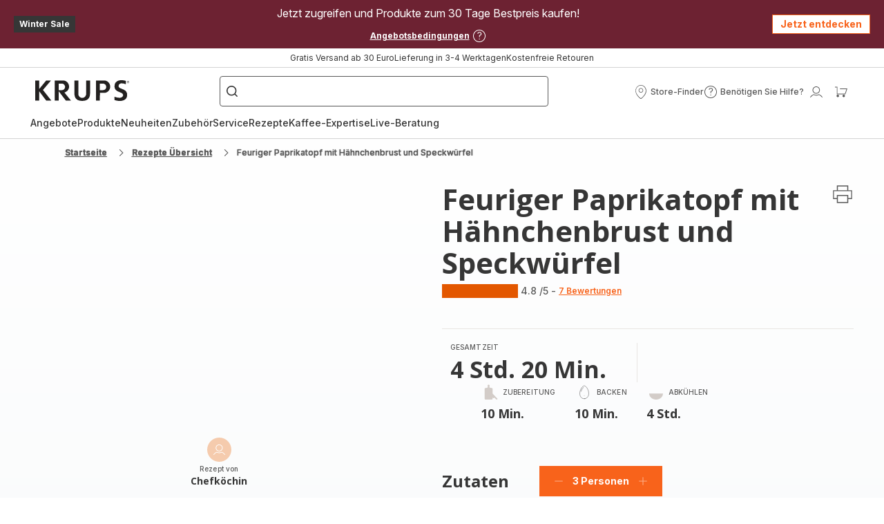

--- FILE ---
content_type: image/svg+xml; charset=utf-8
request_url: https://twicpics.krups.at/https://sebplatform.api.groupe-seb.com/statics/c37447e4-f9b9-4914-ac2f-5d44ab4a55da.jpg?w=1920&fit=scale&twic=v1/output=preview
body_size: 2502
content:
<svg xmlns="http://www.w3.org/2000/svg" width="596" height="596"><filter id="f" color-interpolation-filters="sRGB"><feGaussianBlur stdDeviation="23.84"/><feComponentTransfer><feFuncA type="table" tableValues="1 1"/></feComponentTransfer></filter><image xmlns:f="http://www.w3.org/1999/xlink" preserveAspectRatio="none" width="596" height="596" filter="url(#f)" f:href="[data-uri]"/></svg>

--- FILE ---
content_type: image/svg+xml; charset=utf-8
request_url: https://twicpics.krups.at/https://sebplatform.api.groupe-seb.com/statics/7a7daeb3-33a3-49aa-95f5-8f3a865f7a16.jpg?w=1920&fit=scale&twic=v1/output=preview
body_size: 2683
content:
<svg xmlns="http://www.w3.org/2000/svg" width="1919" height="1687"><filter id="f" color-interpolation-filters="sRGB"><feGaussianBlur stdDeviation="71.970581"/><feComponentTransfer><feFuncA type="table" tableValues="1 1"/></feComponentTransfer></filter><image xmlns:f="http://www.w3.org/1999/xlink" preserveAspectRatio="none" width="1919" height="1687" filter="url(#f)" f:href="[data-uri]"/></svg>

--- FILE ---
content_type: image/svg+xml; charset=utf-8
request_url: https://twicpics.krups.at/https://sebplatform.api.groupe-seb.com/statics/d093df4f-079f-4924-9102-7b07fcd982de.jpg?w=1920&fit=scale&twic=v1/output=preview
body_size: 2631
content:
<svg xmlns="http://www.w3.org/2000/svg" width="1280" height="960"><filter id="f" color-interpolation-filters="sRGB"><feGaussianBlur stdDeviation="44.340504"/><feComponentTransfer><feFuncA type="table" tableValues="1 1"/></feComponentTransfer></filter><image xmlns:f="http://www.w3.org/1999/xlink" preserveAspectRatio="none" width="1280" height="960" filter="url(#f)" f:href="[data-uri]"/></svg>

--- FILE ---
content_type: image/svg+xml; charset=utf-8
request_url: https://twicpics.krups.at/https://sebplatform.api.groupe-seb.com/statics/983ed24d-188f-4ea7-9686-dc78369cb60d.jpeg?w=1920&fit=scale&twic=v1/output=preview
body_size: 2427
content:
<svg xmlns="http://www.w3.org/2000/svg" width="1920" height="3413"><filter id="f" color-interpolation-filters="sRGB"><feGaussianBlur stdDeviation="102.394997"/><feComponentTransfer><feFuncA type="table" tableValues="1 1"/></feComponentTransfer></filter><image xmlns:f="http://www.w3.org/1999/xlink" preserveAspectRatio="none" width="1920" height="3413" filter="url(#f)" f:href="[data-uri]"/></svg>

--- FILE ---
content_type: image/svg+xml; charset=utf-8
request_url: https://twicpics.krups.at/https://sebplatform.api.groupe-seb.com/statics/a3892a62-7036-46fb-99bc-476c390d3b38.jpg?w=1920&fit=scale&twic=v1/output=preview
body_size: 2540
content:
<svg xmlns="http://www.w3.org/2000/svg" width="1920" height="1920"><filter id="f" color-interpolation-filters="sRGB"><feGaussianBlur stdDeviation="76.799995"/><feComponentTransfer><feFuncA type="table" tableValues="1 1"/></feComponentTransfer></filter><image xmlns:f="http://www.w3.org/1999/xlink" preserveAspectRatio="none" width="1920" height="1920" filter="url(#f)" f:href="[data-uri]"/></svg>